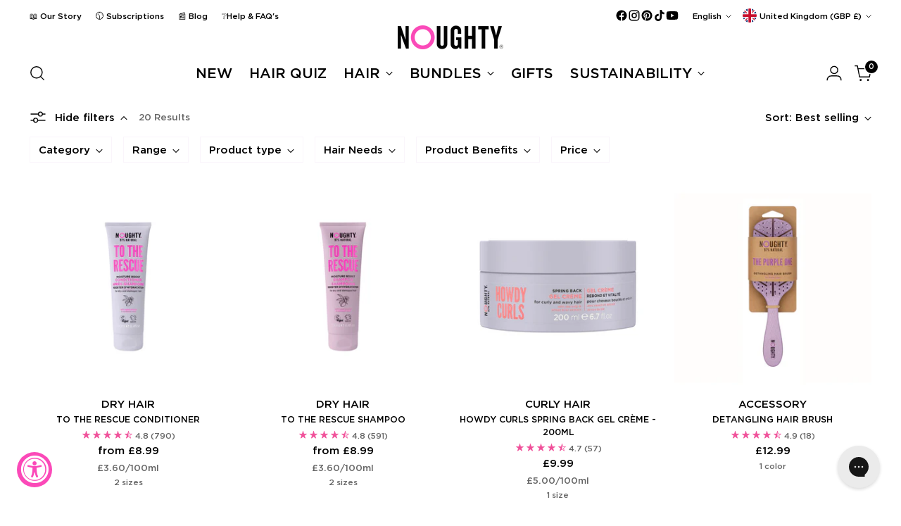

--- FILE ---
content_type: text/css
request_url: https://lovenoughty.co.uk/cdn/shop/t/138/assets/custom.css?v=146164014644031263791765207178
body_size: -145
content:
@font-face{font-family:LeagueGothic-Regular;src:url(/cdn/shop/files/LeagueGothic-Regular.woff?v=1677757976)format("woff"),url(/cdn/shop/files/LeagueGothic-Regular.woff2?v=1677677067)format("woff2")}@font-face{font-family:LeagueGothic;src:url(/cdn/shop/files/LeagueGothic-Regular.woff?v=1677757976)format("woff"),url(/cdn/shop/files/LeagueGothic-Regular.woff2?v=1677677067)format("woff2")}@font-face{font-family:GothamMedium;src:url(/cdn/shop/files/Gotham-Medium.woff?v=1708359328)format("woff"),url(/cdn/shop/files/Gotham-Medium.woff2?v=1708359328)format("woff2")}@font-face{font-family:GothamBook;src:url(/cdn/shop/files/Gotham-Book.woff?v=1708359328)format("woff"),url(/cdn/shop/files/Gotham-Book.woff2?v=1708359328)format("woff2")}@font-face{font-family:Calibri;src:url(/cdn/shop/files/Calibri.woff?v=1705497121)format("woff"),url(/cdn/shop/files/Calibri.woff2?v=1705497121)format("woff2")}@font-face{font-family:Poppins;font-weight:400;font-style:normal;src:url(/cdn/shop/files/Poppins-Regular.eot?v=1720083605);src:url(/cdn/shop/files/Poppins-Regular.eot?v=1720083605?#iefix)format("embedded-opentype"),url(/cdn/shop/files/Poppins-Regular.woff2?v=1720083604)format("woff2"),url(/cdn/shop/files/Poppins-Regular.woff?v=1720083604)format("woff"),url(/cdn/shop/files/Poppins-Regular.ttf?v=1720083605)format("truetype");font-display:swap}:root{--font-logo: GothamMedium;--font-logo-weight: unset;--font-logo-style: unset;--font-heading: LeagueGothic-Regular;--font-heading-weight: unset;--font-heading-style: unset;--font-body: GothamMedium;--font-body-weight: unset;--font-body-style: unset }.content{padding:0 18px;background-color:#f1f1f1}.master_container{width:100%;padding:10px;height:250px;text-align:center;display:flex}.container{width:100%;max-width:650px;padding:5px;border-radius:10px}@media only screen and (max-width:600px){.container{max-width:600px;min-width:350px;min-height:100px;max-height:350px}}.container_sub{border-width:1px;border-color:#000;border-style:solid;margin-top:5px;border-radius:10px}.three-columns{display:flex;border-left:1px}.three-columns>*{width:calc(100%/3);padding:.5rem;text-align:center;font-family:GothamMedium;font-size:18px;font-stretch:100%;font-style:normal;font-weight:400;margin-top:5px}.three-columns img{width:70%}
/*# sourceMappingURL=/cdn/shop/t/138/assets/custom.css.map?v=146164014644031263791765207178 */
